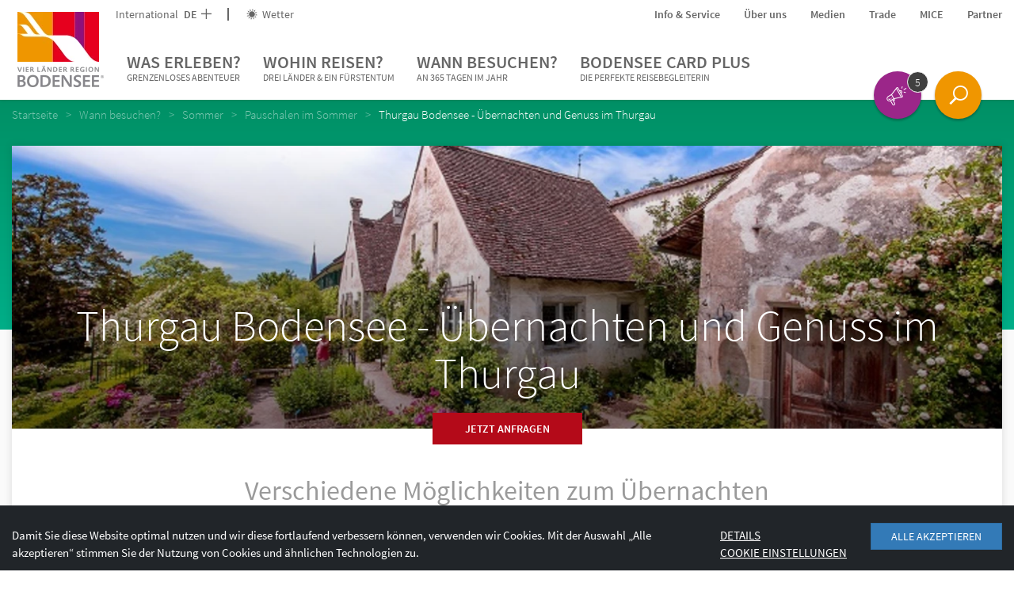

--- FILE ---
content_type: application/javascript
request_url: https://www.bodensee.eu/static/js/libs/i18n/de.js
body_size: 650
content:
// ParsleyConfig definition if not already set
window.ParsleyConfig = window.ParsleyConfig || {};
window.ParsleyConfig.i18n = window.ParsleyConfig.i18n || {};

// Define then the messages
window.ParsleyConfig.i18n.de = $.extend(window.ParsleyConfig.i18n.de || {}, {
    defaultMessage: "Die Eingabe scheint nicht korrekt zu sein.",
    type: {
        email:        "Die Eingabe muss eine gültige E-Mail-Adresse sein.",
        url:          "Die Eingabe muss eine gültige URL sein.",
        number:       "Die Eingabe muss eine Zahl sein.",
        integer:      "Die Eingabe muss eine Zahl sein.",
        digits:       "Die Eingabe darf nur Ziffern enthalten.",
        alphanum:     "Die Eingabe muss alphanumerisch sein."
    },
    notblank:       "Die Eingabe darf nicht leer sein.",
    required:       "Dies ist ein Pflichtfeld.",
    pattern:        "Die Eingabe scheint ungültig zu sein.",
    min:            "Die Eingabe muss größer oder gleich %s sein.",
    max:            "Die Eingabe muss kleiner oder gleich %s sein.",
    range:          "Die Eingabe muss zwischen %s und %s liegen.",
    minlength:      "Die Eingabe ist zu kurz. Es müssen mindestens %s Zeichen eingegeben werden.",
    maxlength:      "Die Eingabe ist zu lang. Es dürfen höchstens %s Zeichen eingegeben werden.",
    length:         "Die Länge der Eingabe ist ungültig. Es müssen zwischen %s und %s Zeichen eingegeben werden.",
    equalto:        "Dieses Feld muss dem anderen entsprechen."
});

// If file is loaded after Parsley main file, auto-load locale
if ('undefined' !== typeof window.ParsleyValidator)
    window.ParsleyValidator.addCatalog('de', window.ParsleyConfig.i18n.de, true);